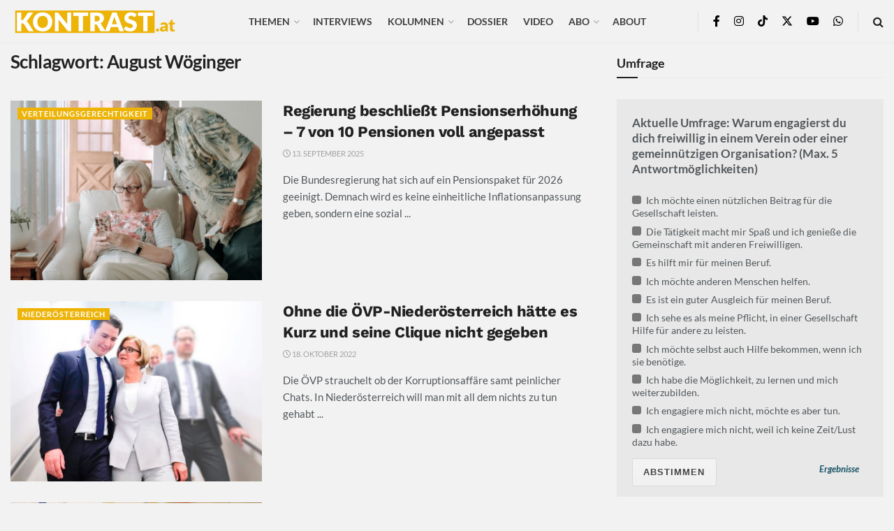

--- FILE ---
content_type: text/html; charset=UTF-8
request_url: https://kontrast.at/tag/august-woeginger/?essb_counter_cache=rebuild
body_size: 115
content:
{"total":6,"facebook":"","messenger":"","mail":"","twitter":"","telegram":"","whatsapp":"1","bluesky":"","chatgpt":"","print":"5","comments":""}

--- FILE ---
content_type: text/css
request_url: https://kontrast.at/wp-content/uploads/omgf/plugins/wp-statistics-widgets/assets/css/style.css?ver=1726833213&cached=1
body_size: 1710
content:
@font-face {
    font-family: 'icomoon';font-display: swap;
    src: url('//kontrast.at/wp-content/plugins/wp-statistics-widgets/assets/css/fonts/icomoon.eot?g9j4j0');
    src: url('//kontrast.at/wp-content/plugins/wp-statistics-widgets/assets/css/fonts/icomoon.eot?g9j4j0#iefix') format('embedded-opentype'),
    url('//kontrast.at/wp-content/plugins/wp-statistics-widgets/assets/css/fonts/icomoon.ttf?g9j4j0') format('truetype'),
    url('//kontrast.at/wp-content/plugins/wp-statistics-widgets/assets/css/fonts/icomoon.woff?g9j4j0') format('woff'),
    url('//kontrast.at/wp-content/plugins/wp-statistics-widgets/assets/css/fonts/icomoon.svg?g9j4j0#icomoon') format('svg');
    font-weight: normal;
    font-style: normal;
}

.wp_statistics_popular_post_widget [class^="icon-"], [class*=" icon-"] {
    /* use !important to prevent issues with browser extensions that change fonts */
    font-family: 'icomoon' !important;
    speak: none;
    font-style: normal;
    font-weight: normal;
    font-variant: normal;
    text-transform: none;
    line-height: 1;

    /* Better Font Rendering =========== */
    -webkit-font-smoothing: antialiased;
    -moz-osx-font-smoothing: grayscale;
}

/* Font */
.wp_statistics_popular_post_widget .icon-comment:before {
    content: "\e900";
}

.wp_statistics_popular_post_widget .icon-chat:before {
    content: "\e900";
}

.wp_statistics_popular_post_widget .icon-talk:before {
    content: "\e900";
}

.wp_statistics_popular_post_widget .icon-bubble:before {
    content: "\e900";
}

.wp_statistics_popular_post_widget .icon-folder:before {
    content: "\e92f";
}

.wp_statistics_popular_post_widget .icon-calendar:before {
    content: "\e953";
}

.wp_statistics_popular_post_widget .icon-bubble2:before {
    content: "\e96b";
}

.wp_statistics_popular_post_widget .icon-user-tie:before {
    content: "\e976";
}

.wp_statistics_popular_post_widget .icon-eye:before {
    content: "\e9ce";
}

.wp_statistics_popular_post_widget {
}

/* RTL */
.rtl .wp_statistics_popular_post_widget {
    direction: rtl;
}

.rtl .wp_statistics_popular_post_widget .template-1 [class^="icon-"], [class*=" icon-"],
.rtl .wp_statistics_popular_post_widget .template-3 [class^="icon-"], [class*=" icon-"],
.rtl .wp_statistics_popular_post_widget .template-2 [class^="icon-"], [class*=" icon-"] {
    float: right;
    margin-left: 5px;
}

.rtl .wp_statistics_popular_post_widget .template-1 .date,
.rtl .wp_statistics_popular_post_widget .template-2 .date {
    float: left;
}

.rtl .wp_statistics_popular_post_widget .template-4 li .category {
    right: 3px;
    left: auto;
}

/**
Popular Post style
 */
/* Template 1 */
.wp_statistics_popular_post_widget .template-1 {
    color: #b9b9b9;
}

.wp_statistics_popular_post_widget .template-1 li {
    list-style: none;
    border-bottom: 1px solid #f7f7f7;
    padding: 7px 0;
}

.wp_statistics_popular_post_widget .template-1 .thumbnail {
    float: left;
    margin-right: 8px;
}

.wp_statistics_popular_post_widget .template-1 .thumbnail img {
    width: 50px;
    height: 50px;
    object-fit: cover;
}

.wp_statistics_popular_post_widget .template-1 .date {
    float: right;
    font-size: 11px;
}

.wp_statistics_popular_post_widget .template-1 .widget-item-bottom {
    clear: both;
}

.wp_statistics_popular_post_widget .template-1 .widget-item-bottom span {
    font-size: 11px;
    font-style: italic;
    display: inline-block;
    margin-right: 4px;
}

/* Template 2 */
.wp_statistics_popular_post_widget .template-2 {
    color: #b9b9b9;
}

.wp_statistics_popular_post_widget .template-2 li {
    list-style: none;
    border-bottom: 1px solid #f7f7f7;
    padding: 7px 0;
}

.wp_statistics_popular_post_widget .template-2 .thumbnail {
    float: right;
    margin-left: 8px;
}

.wp_statistics_popular_post_widget .template-2 .thumbnail img {
    width: 50px;
    height: 50px;
    object-fit: cover;
}

.wp_statistics_popular_post_widget .template-2 .date {
    float: right;
    font-size: 11px;
}

.wp_statistics_popular_post_widget .template-2 .widget-item-bottom {
    clear: both;
}

.wp_statistics_popular_post_widget .template-2 .widget-item-bottom span {
    font-size: 11px;
    font-style: italic;
    display: inline-block;
    margin-left: 4px;
}

/* Template 3 */
.wp_statistics_popular_post_widget .template-3 {
    text-align: center;
}

.wp_statistics_popular_post_widget .template-3 li {
    list-style: none;
    border-bottom: 1px solid #f7f7f7;
    padding: 7px 0;
}

.wp_statistics_popular_post_widget .template-3 .thumbnail {
    padding: 9px 0;
}

.wp_statistics_popular_post_widget .template-3 .thumbnail img {
    width: 100%;
}

.wp_statistics_popular_post_widget .template-3 .widget-item-bottom span {
    font-size: 12px;
    display: inline-grid;
    font-style: italic;
    margin: 0 4px;
}

.wp_statistics_popular_post_widget .template-3 .widget-item-bottom .date {
    display: block;
    text-align: center;
    margin: 10px 0;
    color: #b9b9b9;
    letter-spacing: 8px;
}

/* Template 4 */
.wp_statistics_popular_post_widget .template-4 {
    display: table;
    margin: 0;
}

.wp_statistics_popular_post_widget .template-4 li {
    width: 100%;
    height: 100%;
    float: left;
    overflow: hidden;
    position: relative;
    text-align: center;
    margin: 6px 0px;
    cursor: default;
    padding: 0;
    display: block;
}

.wp_statistics_popular_post_widget .template-4 li .overlay {
    width: 100%;
    position: absolute;
    overflow: hidden;
    left: 0;
    top: auto;
    bottom: 0;
    padding: 5px;
    background: #00000061;
    -webkit-transition: -webkit-transform 0.35s;
    transition: transform 0.35s;
    -webkit-transform: translate3d(0, 100%, 0);
    text-align: center;
    transform: translate3d(0, 100%, 0);
    /* visibility: hidden; */
}

.wp_statistics_popular_post_widget .template-4 li img {
    display: block;
    position: relative;
    -webkit-transition: -webkit-transform 0.35s;
    transition: transform 0.35s;
    width: 100%;
}

.wp_statistics_popular_post_widget .template-4 li:hover img {
    /* -webkit-transform: translate3d(0, -10%, 0); */
    /* transform: translate3d(0, -10%, 0); */
}

.wp_statistics_popular_post_widget .template-4 li .category {
    position: absolute;
    left: 5px;
    top: 5px;
    background-color: #b82611;
    padding: 3px 7px;
    font-size: 12px;
    color: #ffffff;
}

.wp_statistics_popular_post_widget .template-4 li h2 {
    text-transform: uppercase;
    color: #fff;
    position: relative;
    font-size: 17px;
    padding: 10px;
    margin: 0px;
    display: inline-block;
}

.wp_statistics_popular_post_widget .template-4 li a.info {
    display: inline-block;
    text-decoration: none;
    padding: 7px 14px;
    text-transform: uppercase;
    color: #fff;
    border: 1px solid #fff;
    margin: 50px 0 0 0;
    background-color: transparent;
}

.wp_statistics_popular_post_widget .template-4 li a.info:hover {
    box-shadow: 0 0 5px #fff;
}

.wp_statistics_popular_post_widget .template-4 li p.icon-links a {
    float: right;
    color: #3c4a50;
    font-size: 1.4em;
}

.wp_statistics_popular_post_widget .template-4 li:hover p.icon-links a:hover,
.wp_statistics_popular_post_widget .template-4 li:hover p.icon-links a:focus {
    color: #252d31;
}

.wp_statistics_popular_post_widget .template-4 li h2,
.wp_statistics_popular_post_widget .template-4 li p.icon-links a {
    -webkit-transition: -webkit-transform 0.35s;
    transition: transform 0.35s;
    -webkit-transform: translate3d(0, 200%, 0);
    transform: translate3d(0, 200%, 0);
    visibility: visible;
}

.wp_statistics_popular_post_widget .template-4 li p.icon-links a span:before {
    display: inline-block;
    padding: 8px 10px;
    speak: none;
    -webkit-font-smoothing: antialiased;
    -moz-osx-font-smoothing: grayscale;
}

.wp_statistics_popular_post_widget .template-4 li:hover .overlay,
.wp_statistics_popular_post_widget .template-4 li:hover h2,
.wp_statistics_popular_post_widget .template-4 li:hover p.icon-links a {
    -webkit-transform: translate3d(0, 0, 0);
    transform: translate3d(0, 0, 0);
}

.wp_statistics_popular_post_widget .template-4 li:hover h2 {
    -webkit-transition-delay: 0.05s;
    transition-delay: 0.05s;
}

.wp_statistics_popular_post_widget .template-4 li h2 a {
    color: #c3c3c3;
}

.wp_statistics_popular_post_widget .template-4 li .icon-links {
    clear: both;
    margin: 0 auto;
    display: table;
    padding: 1px 0 10px;
}

.wp_statistics_popular_post_widget .template-4 li .icon-links span {
    color: #c3c3c3;
    margin: 0 8px;
}

.wp_statistics_popular_post_widget .template-4 li:hover p.icon-links a:nth-child(3) {
    -webkit-transition-delay: 0.1s;
    transition-delay: 0.1s;
}

.wp_statistics_popular_post_widget .template-4 li:hover p.icon-links a:nth-child(2) {
    -webkit-transition-delay: 0.15s;
    transition-delay: 0.15s;
}

/**
Last Searches style
 */
.wp_statistics_last_searches_widget tr td {
    border-bottom: 1px solid #eaeaea;
    padding: 6px 6px;
}

.wp_statistics_last_searches_widget tr td a {
    text-decoration: none;
    color: #424242;
}

.wp_statistics_last_searches_widget tr td img {
    vertical-align: text-bottom;
}